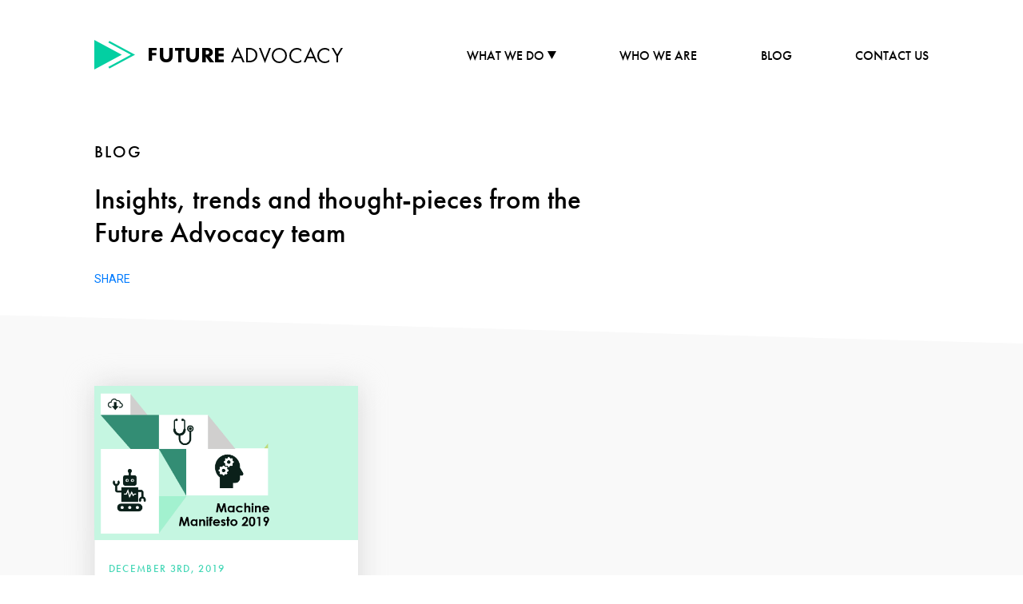

--- FILE ---
content_type: text/html; charset=UTF-8
request_url: https://futureadvocacy.com/tag/machines/
body_size: 32193
content:
<!DOCTYPE html>
<html dir="ltr" lang="en-US" prefix="og: https://ogp.me/ns#">
    <head>
		<!-- Google tag (gtag.js) -->
<script async src="https://www.googletagmanager.com/gtag/js?id=G-PYFZXFP607"></script>
<script>
  window.dataLayer = window.dataLayer || [];
  function gtag(){dataLayer.push(arguments);}
  gtag('js', new Date());

  gtag('config', 'G-PYFZXFP607');
</script>
        <meta charset="UTF-8" />
        <meta name="viewport" content="width=device-width, user-scalable=no" />
        
                    <link href="https://futureadvocacy.com/wp-content/uploads/2021/10/favicon4.png" rel="shortcut icon" />
                	<style>img:is([sizes="auto" i], [sizes^="auto," i]) { contain-intrinsic-size: 3000px 1500px }</style>
	
		<!-- All in One SEO 4.8.4.1 - aioseo.com -->
		<title>machines - Future Advocacy</title>
	<meta name="robots" content="max-image-preview:large" />
	<link rel="canonical" href="https://futureadvocacy.com/tag/machines/" />
	<meta name="generator" content="All in One SEO (AIOSEO) 4.8.4.1" />
		<script type="application/ld+json" class="aioseo-schema">
			{"@context":"https:\/\/schema.org","@graph":[{"@type":"BreadcrumbList","@id":"https:\/\/futureadvocacy.com\/tag\/machines\/#breadcrumblist","itemListElement":[{"@type":"ListItem","@id":"https:\/\/futureadvocacy.com#listItem","position":1,"name":"Home","item":"https:\/\/futureadvocacy.com","nextItem":{"@type":"ListItem","@id":"https:\/\/futureadvocacy.com\/tag\/machines\/#listItem","name":"machines"}},{"@type":"ListItem","@id":"https:\/\/futureadvocacy.com\/tag\/machines\/#listItem","position":2,"name":"machines","previousItem":{"@type":"ListItem","@id":"https:\/\/futureadvocacy.com#listItem","name":"Home"}}]},{"@type":"CollectionPage","@id":"https:\/\/futureadvocacy.com\/tag\/machines\/#collectionpage","url":"https:\/\/futureadvocacy.com\/tag\/machines\/","name":"machines - Future Advocacy","inLanguage":"en-US","isPartOf":{"@id":"https:\/\/futureadvocacy.com\/#website"},"breadcrumb":{"@id":"https:\/\/futureadvocacy.com\/tag\/machines\/#breadcrumblist"}},{"@type":"Organization","@id":"https:\/\/futureadvocacy.com\/#organization","name":"Future Advocacy","url":"https:\/\/futureadvocacy.com\/","sameAs":["https:\/\/www.facebook.com\/FutureAdvocacy","https:\/\/twitter.com\/FutureAdvocacy","https:\/\/www.youtube.com\/@futureadvocacy7821","https:\/\/www.linkedin.com\/company\/10307424","https:\/\/bsky.app\/profile\/futureadvocacy.bsky.social"]},{"@type":"WebSite","@id":"https:\/\/futureadvocacy.com\/#website","url":"https:\/\/futureadvocacy.com\/","name":"Future Advocacy","inLanguage":"en-US","publisher":{"@id":"https:\/\/futureadvocacy.com\/#organization"}}]}
		</script>
		<!-- All in One SEO -->

<link rel="alternate" type="application/rss+xml" title="Future Advocacy &raquo; machines Tag Feed" href="https://futureadvocacy.com/tag/machines/feed/" />
<link rel='stylesheet' id='style-css' href='https://futureadvocacy.com/wp-content/themes/future_advocacy/dist/all.css.min.css?ver=1729500336' type='text/css' media='all' />
<style id='classic-theme-styles-inline-css' type='text/css'>
/*! This file is auto-generated */
.wp-block-button__link{color:#fff;background-color:#32373c;border-radius:9999px;box-shadow:none;text-decoration:none;padding:calc(.667em + 2px) calc(1.333em + 2px);font-size:1.125em}.wp-block-file__button{background:#32373c;color:#fff;text-decoration:none}
</style>
<link rel='stylesheet' id='iee-eventbrite-events-block-style2-css' href='https://futureadvocacy.com/wp-content/plugins/import-eventbrite-events/assets/css/grid-style2.css?ver=1.7.7' type='text/css' media='all' />
<link rel='stylesheet' id='gutenberg-pdfjs-css' href='https://futureadvocacy.com/wp-content/plugins/pdfjs-viewer-shortcode/inc/../blocks/dist/style.css?ver=2.2.2' type='text/css' media='all' />
<style id='pdfemb-pdf-embedder-viewer-style-inline-css' type='text/css'>
.wp-block-pdfemb-pdf-embedder-viewer{max-width:none}

</style>
<style id='global-styles-inline-css' type='text/css'>
:root{--wp--preset--aspect-ratio--square: 1;--wp--preset--aspect-ratio--4-3: 4/3;--wp--preset--aspect-ratio--3-4: 3/4;--wp--preset--aspect-ratio--3-2: 3/2;--wp--preset--aspect-ratio--2-3: 2/3;--wp--preset--aspect-ratio--16-9: 16/9;--wp--preset--aspect-ratio--9-16: 9/16;--wp--preset--color--black: #000000;--wp--preset--color--cyan-bluish-gray: #abb8c3;--wp--preset--color--white: #ffffff;--wp--preset--color--pale-pink: #f78da7;--wp--preset--color--vivid-red: #cf2e2e;--wp--preset--color--luminous-vivid-orange: #ff6900;--wp--preset--color--luminous-vivid-amber: #fcb900;--wp--preset--color--light-green-cyan: #7bdcb5;--wp--preset--color--vivid-green-cyan: #00d084;--wp--preset--color--pale-cyan-blue: #8ed1fc;--wp--preset--color--vivid-cyan-blue: #0693e3;--wp--preset--color--vivid-purple: #9b51e0;--wp--preset--gradient--vivid-cyan-blue-to-vivid-purple: linear-gradient(135deg,rgba(6,147,227,1) 0%,rgb(155,81,224) 100%);--wp--preset--gradient--light-green-cyan-to-vivid-green-cyan: linear-gradient(135deg,rgb(122,220,180) 0%,rgb(0,208,130) 100%);--wp--preset--gradient--luminous-vivid-amber-to-luminous-vivid-orange: linear-gradient(135deg,rgba(252,185,0,1) 0%,rgba(255,105,0,1) 100%);--wp--preset--gradient--luminous-vivid-orange-to-vivid-red: linear-gradient(135deg,rgba(255,105,0,1) 0%,rgb(207,46,46) 100%);--wp--preset--gradient--very-light-gray-to-cyan-bluish-gray: linear-gradient(135deg,rgb(238,238,238) 0%,rgb(169,184,195) 100%);--wp--preset--gradient--cool-to-warm-spectrum: linear-gradient(135deg,rgb(74,234,220) 0%,rgb(151,120,209) 20%,rgb(207,42,186) 40%,rgb(238,44,130) 60%,rgb(251,105,98) 80%,rgb(254,248,76) 100%);--wp--preset--gradient--blush-light-purple: linear-gradient(135deg,rgb(255,206,236) 0%,rgb(152,150,240) 100%);--wp--preset--gradient--blush-bordeaux: linear-gradient(135deg,rgb(254,205,165) 0%,rgb(254,45,45) 50%,rgb(107,0,62) 100%);--wp--preset--gradient--luminous-dusk: linear-gradient(135deg,rgb(255,203,112) 0%,rgb(199,81,192) 50%,rgb(65,88,208) 100%);--wp--preset--gradient--pale-ocean: linear-gradient(135deg,rgb(255,245,203) 0%,rgb(182,227,212) 50%,rgb(51,167,181) 100%);--wp--preset--gradient--electric-grass: linear-gradient(135deg,rgb(202,248,128) 0%,rgb(113,206,126) 100%);--wp--preset--gradient--midnight: linear-gradient(135deg,rgb(2,3,129) 0%,rgb(40,116,252) 100%);--wp--preset--font-size--small: 13px;--wp--preset--font-size--medium: 20px;--wp--preset--font-size--large: 36px;--wp--preset--font-size--x-large: 42px;--wp--preset--spacing--20: 0.44rem;--wp--preset--spacing--30: 0.67rem;--wp--preset--spacing--40: 1rem;--wp--preset--spacing--50: 1.5rem;--wp--preset--spacing--60: 2.25rem;--wp--preset--spacing--70: 3.38rem;--wp--preset--spacing--80: 5.06rem;--wp--preset--shadow--natural: 6px 6px 9px rgba(0, 0, 0, 0.2);--wp--preset--shadow--deep: 12px 12px 50px rgba(0, 0, 0, 0.4);--wp--preset--shadow--sharp: 6px 6px 0px rgba(0, 0, 0, 0.2);--wp--preset--shadow--outlined: 6px 6px 0px -3px rgba(255, 255, 255, 1), 6px 6px rgba(0, 0, 0, 1);--wp--preset--shadow--crisp: 6px 6px 0px rgba(0, 0, 0, 1);}:where(.is-layout-flex){gap: 0.5em;}:where(.is-layout-grid){gap: 0.5em;}body .is-layout-flex{display: flex;}.is-layout-flex{flex-wrap: wrap;align-items: center;}.is-layout-flex > :is(*, div){margin: 0;}body .is-layout-grid{display: grid;}.is-layout-grid > :is(*, div){margin: 0;}:where(.wp-block-columns.is-layout-flex){gap: 2em;}:where(.wp-block-columns.is-layout-grid){gap: 2em;}:where(.wp-block-post-template.is-layout-flex){gap: 1.25em;}:where(.wp-block-post-template.is-layout-grid){gap: 1.25em;}.has-black-color{color: var(--wp--preset--color--black) !important;}.has-cyan-bluish-gray-color{color: var(--wp--preset--color--cyan-bluish-gray) !important;}.has-white-color{color: var(--wp--preset--color--white) !important;}.has-pale-pink-color{color: var(--wp--preset--color--pale-pink) !important;}.has-vivid-red-color{color: var(--wp--preset--color--vivid-red) !important;}.has-luminous-vivid-orange-color{color: var(--wp--preset--color--luminous-vivid-orange) !important;}.has-luminous-vivid-amber-color{color: var(--wp--preset--color--luminous-vivid-amber) !important;}.has-light-green-cyan-color{color: var(--wp--preset--color--light-green-cyan) !important;}.has-vivid-green-cyan-color{color: var(--wp--preset--color--vivid-green-cyan) !important;}.has-pale-cyan-blue-color{color: var(--wp--preset--color--pale-cyan-blue) !important;}.has-vivid-cyan-blue-color{color: var(--wp--preset--color--vivid-cyan-blue) !important;}.has-vivid-purple-color{color: var(--wp--preset--color--vivid-purple) !important;}.has-black-background-color{background-color: var(--wp--preset--color--black) !important;}.has-cyan-bluish-gray-background-color{background-color: var(--wp--preset--color--cyan-bluish-gray) !important;}.has-white-background-color{background-color: var(--wp--preset--color--white) !important;}.has-pale-pink-background-color{background-color: var(--wp--preset--color--pale-pink) !important;}.has-vivid-red-background-color{background-color: var(--wp--preset--color--vivid-red) !important;}.has-luminous-vivid-orange-background-color{background-color: var(--wp--preset--color--luminous-vivid-orange) !important;}.has-luminous-vivid-amber-background-color{background-color: var(--wp--preset--color--luminous-vivid-amber) !important;}.has-light-green-cyan-background-color{background-color: var(--wp--preset--color--light-green-cyan) !important;}.has-vivid-green-cyan-background-color{background-color: var(--wp--preset--color--vivid-green-cyan) !important;}.has-pale-cyan-blue-background-color{background-color: var(--wp--preset--color--pale-cyan-blue) !important;}.has-vivid-cyan-blue-background-color{background-color: var(--wp--preset--color--vivid-cyan-blue) !important;}.has-vivid-purple-background-color{background-color: var(--wp--preset--color--vivid-purple) !important;}.has-black-border-color{border-color: var(--wp--preset--color--black) !important;}.has-cyan-bluish-gray-border-color{border-color: var(--wp--preset--color--cyan-bluish-gray) !important;}.has-white-border-color{border-color: var(--wp--preset--color--white) !important;}.has-pale-pink-border-color{border-color: var(--wp--preset--color--pale-pink) !important;}.has-vivid-red-border-color{border-color: var(--wp--preset--color--vivid-red) !important;}.has-luminous-vivid-orange-border-color{border-color: var(--wp--preset--color--luminous-vivid-orange) !important;}.has-luminous-vivid-amber-border-color{border-color: var(--wp--preset--color--luminous-vivid-amber) !important;}.has-light-green-cyan-border-color{border-color: var(--wp--preset--color--light-green-cyan) !important;}.has-vivid-green-cyan-border-color{border-color: var(--wp--preset--color--vivid-green-cyan) !important;}.has-pale-cyan-blue-border-color{border-color: var(--wp--preset--color--pale-cyan-blue) !important;}.has-vivid-cyan-blue-border-color{border-color: var(--wp--preset--color--vivid-cyan-blue) !important;}.has-vivid-purple-border-color{border-color: var(--wp--preset--color--vivid-purple) !important;}.has-vivid-cyan-blue-to-vivid-purple-gradient-background{background: var(--wp--preset--gradient--vivid-cyan-blue-to-vivid-purple) !important;}.has-light-green-cyan-to-vivid-green-cyan-gradient-background{background: var(--wp--preset--gradient--light-green-cyan-to-vivid-green-cyan) !important;}.has-luminous-vivid-amber-to-luminous-vivid-orange-gradient-background{background: var(--wp--preset--gradient--luminous-vivid-amber-to-luminous-vivid-orange) !important;}.has-luminous-vivid-orange-to-vivid-red-gradient-background{background: var(--wp--preset--gradient--luminous-vivid-orange-to-vivid-red) !important;}.has-very-light-gray-to-cyan-bluish-gray-gradient-background{background: var(--wp--preset--gradient--very-light-gray-to-cyan-bluish-gray) !important;}.has-cool-to-warm-spectrum-gradient-background{background: var(--wp--preset--gradient--cool-to-warm-spectrum) !important;}.has-blush-light-purple-gradient-background{background: var(--wp--preset--gradient--blush-light-purple) !important;}.has-blush-bordeaux-gradient-background{background: var(--wp--preset--gradient--blush-bordeaux) !important;}.has-luminous-dusk-gradient-background{background: var(--wp--preset--gradient--luminous-dusk) !important;}.has-pale-ocean-gradient-background{background: var(--wp--preset--gradient--pale-ocean) !important;}.has-electric-grass-gradient-background{background: var(--wp--preset--gradient--electric-grass) !important;}.has-midnight-gradient-background{background: var(--wp--preset--gradient--midnight) !important;}.has-small-font-size{font-size: var(--wp--preset--font-size--small) !important;}.has-medium-font-size{font-size: var(--wp--preset--font-size--medium) !important;}.has-large-font-size{font-size: var(--wp--preset--font-size--large) !important;}.has-x-large-font-size{font-size: var(--wp--preset--font-size--x-large) !important;}
:where(.wp-block-post-template.is-layout-flex){gap: 1.25em;}:where(.wp-block-post-template.is-layout-grid){gap: 1.25em;}
:where(.wp-block-columns.is-layout-flex){gap: 2em;}:where(.wp-block-columns.is-layout-grid){gap: 2em;}
:root :where(.wp-block-pullquote){font-size: 1.5em;line-height: 1.6;}
</style>
<link rel='stylesheet' id='font-awesome-css' href='https://futureadvocacy.com/wp-content/plugins/import-eventbrite-events/assets/css/font-awesome.min.css?ver=1.7.7' type='text/css' media='all' />
<link rel='stylesheet' id='import-eventbrite-events-front-css' href='https://futureadvocacy.com/wp-content/plugins/import-eventbrite-events/assets/css/import-eventbrite-events.css?ver=1.7.7' type='text/css' media='all' />
<link rel='stylesheet' id='import-eventbrite-events-front-style2-css' href='https://futureadvocacy.com/wp-content/plugins/import-eventbrite-events/assets/css/grid-style2.css?ver=1.7.7' type='text/css' media='all' />
<style id='akismet-widget-style-inline-css' type='text/css'>

			.a-stats {
				--akismet-color-mid-green: #357b49;
				--akismet-color-white: #fff;
				--akismet-color-light-grey: #f6f7f7;

				max-width: 350px;
				width: auto;
			}

			.a-stats * {
				all: unset;
				box-sizing: border-box;
			}

			.a-stats strong {
				font-weight: 600;
			}

			.a-stats a.a-stats__link,
			.a-stats a.a-stats__link:visited,
			.a-stats a.a-stats__link:active {
				background: var(--akismet-color-mid-green);
				border: none;
				box-shadow: none;
				border-radius: 8px;
				color: var(--akismet-color-white);
				cursor: pointer;
				display: block;
				font-family: -apple-system, BlinkMacSystemFont, 'Segoe UI', 'Roboto', 'Oxygen-Sans', 'Ubuntu', 'Cantarell', 'Helvetica Neue', sans-serif;
				font-weight: 500;
				padding: 12px;
				text-align: center;
				text-decoration: none;
				transition: all 0.2s ease;
			}

			/* Extra specificity to deal with TwentyTwentyOne focus style */
			.widget .a-stats a.a-stats__link:focus {
				background: var(--akismet-color-mid-green);
				color: var(--akismet-color-white);
				text-decoration: none;
			}

			.a-stats a.a-stats__link:hover {
				filter: brightness(110%);
				box-shadow: 0 4px 12px rgba(0, 0, 0, 0.06), 0 0 2px rgba(0, 0, 0, 0.16);
			}

			.a-stats .count {
				color: var(--akismet-color-white);
				display: block;
				font-size: 1.5em;
				line-height: 1.4;
				padding: 0 13px;
				white-space: nowrap;
			}
		
</style>
<link rel="https://api.w.org/" href="https://futureadvocacy.com/wp-json/" /><link rel="alternate" title="JSON" type="application/json" href="https://futureadvocacy.com/wp-json/wp/v2/tags/39" /><link rel="EditURI" type="application/rsd+xml" title="RSD" href="https://futureadvocacy.com/xmlrpc.php?rsd" />
		<script>
			document.documentElement.className = document.documentElement.className.replace('no-js', 'js');
		</script>
				<style>
			.no-js img.lazyload {
				display: none;
			}

			figure.wp-block-image img.lazyloading {
				min-width: 150px;
			}

			.lazyload,
			.lazyloading {
				--smush-placeholder-width: 100px;
				--smush-placeholder-aspect-ratio: 1/1;
				width: var(--smush-placeholder-width) !important;
				aspect-ratio: var(--smush-placeholder-aspect-ratio) !important;
			}

						.lazyload, .lazyloading {
				opacity: 0;
			}

			.lazyloaded {
				opacity: 1;
				transition: opacity 400ms;
				transition-delay: 0ms;
			}

					</style>
		 
        <link rel="stylesheet" href="https://use.typekit.net/jbf0yhm.css" >
        <link rel="preconnect" href="https://fonts.googleapis.com">
        <link rel="preconnect" href="https://fonts.gstatic.com" crossorigin>
        <link href="https://fonts.googleapis.com/css2?family=Roboto:wght@400;700&display=swap" rel="stylesheet">
    </head>
    <body class="archive tag tag-machines tag-39 wp-theme-future_advocacy" data-ajax-url="https://futureadvocacy.com/wp-admin/admin-ajax.php" data-home-url="https://futureadvocacy.com"> 
                        <div id="desktop-delimiter"></div>
        <div id="overlay">
                    </div>
        <script>
            var menuDropdown = '<svg xmlns="http://www.w3.org/2000/svg" width="11" height="10" viewBox="0 0 11 10">  <path id="Combined_Shape" data-name="Combined Shape" d="M0,0,10,5.5,0,11Z" transform="translate(0 10) rotate(-90)"/></svg>';
        </script>
        <style>

            @media all and (max-width: 1024px)
            {
                html {
                    margin-top: 0px !important;
                }

                #wpadminbar
                {
                    display:none;
                }
            }

            #overlay
            {
                position: fixed;
                top: 0px;
                left: 0px;
                width: 100%;
                height: 100%;
                background: #fff;
                z-index: 1000;
            }

            #overlay > div
            {
                padding: 15px;

                position: absolute;
                top: 50%;
                left: 50%;
                transform: translate(-50%,-50%);
            }

            #overlay img
            {
                width: 100%;
                max-width: 300px;
                height: auto;
            }

        </style>
        <div id="entire-content" >

            <div id="mobile-header" class="mobile">
                <div id="top-mobile-row">
                                            <a id="ml" href="https://futureadvocacy.com">

                            <?xml version="1.0" encoding="UTF-8"?>
<svg id="Group" xmlns="http://www.w3.org/2000/svg" xmlns:xlink="http://www.w3.org/1999/xlink" width="311" height="37" viewBox="0 0 311 37">
  <defs>
    <clipPath id="clip-path">
      <path id="Clip_17" data-name="Clip 17" d="M0,0H15V19H0Z" transform="translate(206 10)" fill="none"/>
    </clipPath>
  </defs>
  <path id="Combined_Shape" data-name="Combined Shape" d="M0,0,34.387,18.5,0,37ZM17.577,33.668,45.771,18.5,17.577,3.332l1.294-2.117L51,18.5,18.871,35.785Z" fill="#03cfa2"/>
  <path id="Fill_1" data-name="Fill 1" d="M0,0V16H4.162V9.331H9.567V6.213H4.162V3.119H10V0Z" transform="translate(68 10)"/>
  <path id="Fill_2" data-name="Fill 2" d="M16,10.425a7.149,7.149,0,0,1-2.1,5.568A7.9,7.9,0,0,1,8,18a7.9,7.9,0,0,1-5.9-2.006A7.147,7.147,0,0,1,0,10.425V0H4.369V10.32a3.954,3.954,0,0,0,.993,2.955A3.642,3.642,0,0,0,8,14.2a3.642,3.642,0,0,0,2.638-.924,3.954,3.954,0,0,0,.993-2.955V0H16Z" transform="translate(82 10)"/>
  <path id="Fill_4" data-name="Fill 4" d="M8.081,3.508V18H3.919V3.508H0V0H12V3.508Z" transform="translate(101 10)"/>
  <path id="Fill_6" data-name="Fill 6" d="M16,10.425a7.149,7.149,0,0,1-2.1,5.568A7.9,7.9,0,0,1,8,18a7.9,7.9,0,0,1-5.9-2.006A7.147,7.147,0,0,1,0,10.425V0H4.369V10.32a3.954,3.954,0,0,0,.993,2.955A3.642,3.642,0,0,0,8,14.2a3.642,3.642,0,0,0,2.638-.924,3.954,3.954,0,0,0,.993-2.955V0H16Z" transform="translate(115 10)"/>
  <path id="Fill_8" data-name="Fill 8" d="M4.425,18H0V0H6.724a7.412,7.412,0,0,1,4.885,1.565,5.279,5.279,0,0,1,1.667,4.021,4.7,4.7,0,0,1-1.494,3.67,6.19,6.19,0,0,1-2.673,1.376L15,18,9.6,18,4.425,10.9V18Zm0-14.762V8.177H5.431a3.776,3.776,0,0,0,2.644-.783A2.355,2.355,0,0,0,8.793,5.64,2.148,2.148,0,0,0,7.9,3.805a4.312,4.312,0,0,0-2.443-.566Z" transform="translate(135 10)"/>
  <path id="Fill_10" data-name="Fill 10" d="M11,3.508H4.494V6.989h6.185V10.5H4.494v3.994H11V18H0V0H11Z" transform="translate(151 10)"/>
  <path id="Fill_12" data-name="Fill 12" d="M2.3,19H0L8.613,0,17,19H14.7l-2.189-5.11H4.545L2.3,19ZM8.556,4.729h0l-3.2,7.258H11.7L8.556,4.73Z" transform="translate(171 9)"/>
  <path id="Fill_14" data-name="Fill 14" d="M3.811,18H0V0H3.839a10.559,10.559,0,0,1,6.943,2.105A8.621,8.621,0,0,1,14,9.014a8.666,8.666,0,0,1-1.144,4.456A9.127,9.127,0,0,1,10.7,15.922C8.839,17.437,6.972,18,3.811,18ZM2.089,1.889V16.111H3.923a8.288,8.288,0,0,0,5.391-1.619,6.759,6.759,0,0,0,2.541-5.478A6.729,6.729,0,0,0,9.678,3.832,8.452,8.452,0,0,0,3.923,1.889Z" transform="translate(190 10)"/>
  <path id="Clip_17-2" data-name="Clip 17" d="M0,0H15V19H0Z" transform="translate(206 10)" fill="none"/>
  <path id="Fill_16" data-name="Fill 16" d="M2.278,0,7.5,13.679,12.723,0H15L7.5,19,0,0Z" transform="translate(206 10)"/>
  <path id="Fill_19" data-name="Fill 19" d="M9.5,19a9.5,9.5,0,0,1-6.732-2.706A9.45,9.45,0,0,1,0,9.5,9.444,9.444,0,0,1,2.779,2.7,9.5,9.5,0,0,1,9.5,0a9.5,9.5,0,0,1,6.721,2.7A9.444,9.444,0,0,1,19,9.5a9.45,9.45,0,0,1-2.768,6.794A9.5,9.5,0,0,1,9.5,19Zm0-17.072a7.3,7.3,0,0,0-5.25,2.206,7.72,7.72,0,0,0,0,10.732,7.348,7.348,0,0,0,10.5,0,7.72,7.72,0,0,0,0-10.732A7.3,7.3,0,0,0,9.5,1.928Z" transform="translate(222 10)"/>
  <path id="Fill_21" data-name="Fill 21" d="M15,4.35a9.025,9.025,0,0,0-2.39-1.707A7.788,7.788,0,0,0,9.45,1.927,7.4,7.4,0,0,0,2.088,9.583a7.341,7.341,0,0,0,7.39,7.49,7.61,7.61,0,0,0,3.406-.854A8.316,8.316,0,0,0,15,14.677V17.21A9.526,9.526,0,0,1,9.478,19,9.274,9.274,0,0,1,0,9.555,9.325,9.325,0,0,1,9.588,0,8.625,8.625,0,0,1,15,1.817Z" transform="translate(244 10)"/>
  <path id="Fill_23" data-name="Fill 23" d="M2.3,19H0L8.612,0,17,19H14.7l-2.189-5.11H4.545L2.3,19ZM8.556,4.729h0l-3.2,7.258H11.7L8.556,4.73Z" transform="translate(262 9)"/>
  <path id="Fill_25" data-name="Fill 25" d="M15,4.35a9.025,9.025,0,0,0-2.39-1.707A7.788,7.788,0,0,0,9.45,1.927,7.4,7.4,0,0,0,2.088,9.583a7.341,7.341,0,0,0,7.39,7.49,7.61,7.61,0,0,0,3.406-.854A8.316,8.316,0,0,0,15,14.677V17.21A9.526,9.526,0,0,1,9.478,19,9.274,9.274,0,0,1,0,9.555,9.325,9.325,0,0,1,9.588,0,8.625,8.625,0,0,1,15,1.817Z" transform="translate(279 10)"/>
  <path id="Fill_27" data-name="Fill 27" d="M5.965,10.254,0,0H2.342L6.973,8.042,11.658,0H14L7.98,10.254V18H5.965Z" transform="translate(297 10)"/>
</svg>
 
                        </a>
                        
                    
                    <a class="loke-menu-icon" id="menu-toggle" href="#">
                        <span></span>
                        <span></span>
                        <span></span>
                    </a>
                </div>
                <div id="mobile-menu-wrapper">
<div class="menu-top-menu-container"><ul id="menu-top-menu" class="menu"><li id="menu-item-361" class="menu-item menu-item-type-custom menu-item-object-custom menu-item-has-children menu-item-361"><a href="#">What We Do</a>
<ul class="sub-menu">
	<li id="menu-item-365" class="menu-item menu-item-type-post_type menu-item-object-page menu-item-365"><a href="https://futureadvocacy.com/research-policy-development/">Research &#038; Policy <br />Development</a></li>
	<li id="menu-item-367" class="menu-item menu-item-type-post_type menu-item-object-page menu-item-367"><a href="https://futureadvocacy.com/governmentrelations/">Global Government Relations</a></li>
	<li id="menu-item-366" class="menu-item menu-item-type-post_type menu-item-object-page menu-item-366"><a href="https://futureadvocacy.com/communications/">Communications</a></li>
	<li id="menu-item-368" class="menu-item menu-item-type-post_type menu-item-object-page menu-item-368"><a href="https://futureadvocacy.com/mobilisation/">Mobilisation &#038; creative <br />campaigning</a></li>
	<li id="menu-item-2861" class="menu-item menu-item-type-post_type menu-item-object-client_work menu-item-2861"><a href="https://futureadvocacy.com/client-work/future-advocacy-lab/">Future Advocacy Lab</a></li>
	<li id="menu-item-2864" class="menu-item menu-item-type-custom menu-item-object-custom menu-item-2864"><a href="https://futureadvocacy.com/training/#masterclasses">Training</a></li>
</ul>
</li>
<li id="menu-item-362" class="menu-item menu-item-type-post_type menu-item-object-page menu-item-362"><a href="https://futureadvocacy.com/who-we-are/">Who We Are</a></li>
<li id="menu-item-363" class="menu-item menu-item-type-post_type menu-item-object-page current_page_parent menu-item-363"><a href="https://futureadvocacy.com/blog/">Blog</a></li>
<li id="menu-item-364" class="menu-item menu-item-type-post_type menu-item-object-page menu-item-364"><a href="https://futureadvocacy.com/contact/">Contact Us</a></li>
</ul></div>                </div>
            </div>
            <header>
                <div id="submenus-wrapper" class="has-shape">
                    <div class="container-fluid">
                        <a href="#" id="close-submenu">
<?xml version="1.0" encoding="UTF-8"?>
<svg width="36px" height="36px" viewBox="0 0 36 36" version="1.1" xmlns="http://www.w3.org/2000/svg" xmlns:xlink="http://www.w3.org/1999/xlink">
    <title>np_close_831604_000000</title>
    <g id="Page-1" stroke="none" stroke-width="1" fill="none" fill-rule="evenodd">
        <g id="1---Home-Open-v09" transform="translate(-1281.000000, -25.000000)">
            <image id="np_close_831604_000000" x="1280" y="24" width="38" height="38" xlink:href="[data-uri]"></image>
        </g>
    </g>
</svg>                        </a>
                    </div>


                    <div class="shape bottom ">
<svg xmlns="http://www.w3.org/2000/svg" width="1440" height="43" viewBox="0 0 1440 43">
  <path id="Rectangle" d="M0,180H1440v2.5L0,223Z" transform="translate(0 -180)" fill="#ddfff7"/>
</svg>
                    </div>
                </div>
                <div id="menu-wrapper">
                    <div class="container-fluid">
                        <div class="row">
                            <div class="col-sm-5 align-middle">
                                <div>
                                        <a href="https://futureadvocacy.com" id="dla">
                                        <?xml version="1.0" encoding="UTF-8"?>
<svg id="Group" xmlns="http://www.w3.org/2000/svg" xmlns:xlink="http://www.w3.org/1999/xlink" width="311" height="37" viewBox="0 0 311 37">
  <defs>
    <clipPath id="clip-path">
      <path id="Clip_17" data-name="Clip 17" d="M0,0H15V19H0Z" transform="translate(206 10)" fill="none"/>
    </clipPath>
  </defs>
  <path id="Combined_Shape" data-name="Combined Shape" d="M0,0,34.387,18.5,0,37ZM17.577,33.668,45.771,18.5,17.577,3.332l1.294-2.117L51,18.5,18.871,35.785Z" fill="#03cfa2"/>
  <path id="Fill_1" data-name="Fill 1" d="M0,0V16H4.162V9.331H9.567V6.213H4.162V3.119H10V0Z" transform="translate(68 10)"/>
  <path id="Fill_2" data-name="Fill 2" d="M16,10.425a7.149,7.149,0,0,1-2.1,5.568A7.9,7.9,0,0,1,8,18a7.9,7.9,0,0,1-5.9-2.006A7.147,7.147,0,0,1,0,10.425V0H4.369V10.32a3.954,3.954,0,0,0,.993,2.955A3.642,3.642,0,0,0,8,14.2a3.642,3.642,0,0,0,2.638-.924,3.954,3.954,0,0,0,.993-2.955V0H16Z" transform="translate(82 10)"/>
  <path id="Fill_4" data-name="Fill 4" d="M8.081,3.508V18H3.919V3.508H0V0H12V3.508Z" transform="translate(101 10)"/>
  <path id="Fill_6" data-name="Fill 6" d="M16,10.425a7.149,7.149,0,0,1-2.1,5.568A7.9,7.9,0,0,1,8,18a7.9,7.9,0,0,1-5.9-2.006A7.147,7.147,0,0,1,0,10.425V0H4.369V10.32a3.954,3.954,0,0,0,.993,2.955A3.642,3.642,0,0,0,8,14.2a3.642,3.642,0,0,0,2.638-.924,3.954,3.954,0,0,0,.993-2.955V0H16Z" transform="translate(115 10)"/>
  <path id="Fill_8" data-name="Fill 8" d="M4.425,18H0V0H6.724a7.412,7.412,0,0,1,4.885,1.565,5.279,5.279,0,0,1,1.667,4.021,4.7,4.7,0,0,1-1.494,3.67,6.19,6.19,0,0,1-2.673,1.376L15,18,9.6,18,4.425,10.9V18Zm0-14.762V8.177H5.431a3.776,3.776,0,0,0,2.644-.783A2.355,2.355,0,0,0,8.793,5.64,2.148,2.148,0,0,0,7.9,3.805a4.312,4.312,0,0,0-2.443-.566Z" transform="translate(135 10)"/>
  <path id="Fill_10" data-name="Fill 10" d="M11,3.508H4.494V6.989h6.185V10.5H4.494v3.994H11V18H0V0H11Z" transform="translate(151 10)"/>
  <path id="Fill_12" data-name="Fill 12" d="M2.3,19H0L8.613,0,17,19H14.7l-2.189-5.11H4.545L2.3,19ZM8.556,4.729h0l-3.2,7.258H11.7L8.556,4.73Z" transform="translate(171 9)"/>
  <path id="Fill_14" data-name="Fill 14" d="M3.811,18H0V0H3.839a10.559,10.559,0,0,1,6.943,2.105A8.621,8.621,0,0,1,14,9.014a8.666,8.666,0,0,1-1.144,4.456A9.127,9.127,0,0,1,10.7,15.922C8.839,17.437,6.972,18,3.811,18ZM2.089,1.889V16.111H3.923a8.288,8.288,0,0,0,5.391-1.619,6.759,6.759,0,0,0,2.541-5.478A6.729,6.729,0,0,0,9.678,3.832,8.452,8.452,0,0,0,3.923,1.889Z" transform="translate(190 10)"/>
  <path id="Clip_17-2" data-name="Clip 17" d="M0,0H15V19H0Z" transform="translate(206 10)" fill="none"/>
  <path id="Fill_16" data-name="Fill 16" d="M2.278,0,7.5,13.679,12.723,0H15L7.5,19,0,0Z" transform="translate(206 10)"/>
  <path id="Fill_19" data-name="Fill 19" d="M9.5,19a9.5,9.5,0,0,1-6.732-2.706A9.45,9.45,0,0,1,0,9.5,9.444,9.444,0,0,1,2.779,2.7,9.5,9.5,0,0,1,9.5,0a9.5,9.5,0,0,1,6.721,2.7A9.444,9.444,0,0,1,19,9.5a9.45,9.45,0,0,1-2.768,6.794A9.5,9.5,0,0,1,9.5,19Zm0-17.072a7.3,7.3,0,0,0-5.25,2.206,7.72,7.72,0,0,0,0,10.732,7.348,7.348,0,0,0,10.5,0,7.72,7.72,0,0,0,0-10.732A7.3,7.3,0,0,0,9.5,1.928Z" transform="translate(222 10)"/>
  <path id="Fill_21" data-name="Fill 21" d="M15,4.35a9.025,9.025,0,0,0-2.39-1.707A7.788,7.788,0,0,0,9.45,1.927,7.4,7.4,0,0,0,2.088,9.583a7.341,7.341,0,0,0,7.39,7.49,7.61,7.61,0,0,0,3.406-.854A8.316,8.316,0,0,0,15,14.677V17.21A9.526,9.526,0,0,1,9.478,19,9.274,9.274,0,0,1,0,9.555,9.325,9.325,0,0,1,9.588,0,8.625,8.625,0,0,1,15,1.817Z" transform="translate(244 10)"/>
  <path id="Fill_23" data-name="Fill 23" d="M2.3,19H0L8.612,0,17,19H14.7l-2.189-5.11H4.545L2.3,19ZM8.556,4.729h0l-3.2,7.258H11.7L8.556,4.73Z" transform="translate(262 9)"/>
  <path id="Fill_25" data-name="Fill 25" d="M15,4.35a9.025,9.025,0,0,0-2.39-1.707A7.788,7.788,0,0,0,9.45,1.927,7.4,7.4,0,0,0,2.088,9.583a7.341,7.341,0,0,0,7.39,7.49,7.61,7.61,0,0,0,3.406-.854A8.316,8.316,0,0,0,15,14.677V17.21A9.526,9.526,0,0,1,9.478,19,9.274,9.274,0,0,1,0,9.555,9.325,9.325,0,0,1,9.588,0,8.625,8.625,0,0,1,15,1.817Z" transform="translate(279 10)"/>
  <path id="Fill_27" data-name="Fill 27" d="M5.965,10.254,0,0H2.342L6.973,8.042,11.658,0H14L7.98,10.254V18H5.965Z" transform="translate(297 10)"/>
</svg>
                                            
                                        </a>
                                                                        </div>
                            </div>
                            <div class="col-sm-7 align-middle">
                                <div>
                                    <div class="menu-top-menu-container"><ul id="menu-top-menu-1" class="menu"><li class="menu-item menu-item-type-custom menu-item-object-custom menu-item-has-children menu-item-361"><a href="#">What We Do</a>
<ul class="sub-menu">
	<li class="menu-item menu-item-type-post_type menu-item-object-page menu-item-365"><a href="https://futureadvocacy.com/research-policy-development/">Research &#038; Policy <br />Development</a></li>
	<li class="menu-item menu-item-type-post_type menu-item-object-page menu-item-367"><a href="https://futureadvocacy.com/governmentrelations/">Global Government Relations</a></li>
	<li class="menu-item menu-item-type-post_type menu-item-object-page menu-item-366"><a href="https://futureadvocacy.com/communications/">Communications</a></li>
	<li class="menu-item menu-item-type-post_type menu-item-object-page menu-item-368"><a href="https://futureadvocacy.com/mobilisation/">Mobilisation &#038; creative <br />campaigning</a></li>
	<li class="menu-item menu-item-type-post_type menu-item-object-client_work menu-item-2861"><a href="https://futureadvocacy.com/client-work/future-advocacy-lab/">Future Advocacy Lab</a></li>
	<li class="menu-item menu-item-type-custom menu-item-object-custom menu-item-2864"><a href="https://futureadvocacy.com/training/#masterclasses">Training</a></li>
</ul>
</li>
<li class="menu-item menu-item-type-post_type menu-item-object-page menu-item-362"><a href="https://futureadvocacy.com/who-we-are/">Who We Are</a></li>
<li class="menu-item menu-item-type-post_type menu-item-object-page current_page_parent menu-item-363"><a href="https://futureadvocacy.com/blog/">Blog</a></li>
<li class="menu-item menu-item-type-post_type menu-item-object-page menu-item-364"><a href="https://futureadvocacy.com/contact/">Contact Us</a></li>
</ul></div>                                </div>
                            </div>
                        </div>
                    </div>
                </div>
            </header>
            <div id="entire-content-inner">


<div id="home-hero">    
    <div>
        <div class="container-fluid">
            <h3>
                BLOG
            </h3>
            <h1>
                Insights, trends and thought-pieces from the Future Advocacy team            </h1>
            <p><a href="#" class="share-button">SHARE</a></p>
        </div>
    </div>
</div>
<div id="blog-feed" class="has-shape">
    <div class="shape gray high-to-low">
        <svg xmlns="http://www.w3.org/2000/svg" width="1440" height="43" viewBox="0 0 1440 43">
  <path id="Rectangle" d="M0,180H1440v2.5L0,223Z" transform="translate(0 -180)" fill="#ddfff7"/>
</svg>
    </div>
    <div class="container-fluid">
        <div class="row row-spaced">
                            <div class="col-lg-4 col-md-4 col-sm-6 ">
                        <div class="one-mc">
                        <a class="one-mc-picture" href="https://futureadvocacy.com/machine-manifesto-2019/">
            <img data-src="https://futureadvocacy.com/wp-content/uploads/2021/11/Machine-manifesto-pic-1.png" alt="" class="img-fluid lazyload" src="[data-uri]" style="--smush-placeholder-width: 1104px; --smush-placeholder-aspect-ratio: 1104/645;" />
        </a>
                <div class="one-mc-content">
            <p class="omc-title-1">December 3rd, 2019</p>
            <p class="omc-title-2">
                <a href="https://futureadvocacy.com/machine-manifesto-2019/">
                    Machine Manifesto 2019                </a>
            </p>
            <p>
                <a href="https://futureadvocacy.com/machine-manifesto-2019/">
                    <svg id="Group_21" data-name="Group 21" xmlns="http://www.w3.org/2000/svg" width="28" height="21" viewBox="0 0 28 21">
  <path id="Path" d="M0,0H24V3H0Z" transform="translate(0 9)" fill="#44d7b6"/>
  <path id="Path-2" data-name="Path" d="M2.248,21,0,18.805,8.507,10.5,0,2.195,2.248,0,13,10.5Z" transform="translate(15)" fill="#44d7b6"/>
</svg>
                </a>
            </p>
        </div>
    </div>
                           
                </div>
                    </div>
            </div>
</div>

<div id="get-in-touch-placeholder"></div>
<div id="share-overrlay">
    <div id="share-popup">
        <a href="#" id="close-share">
            <svg xmlns="http://www.w3.org/2000/svg" width="13.828" height="13.828" viewBox="0 0 13.828 13.828">
  <g id="x_8_" data-name="x (8)" transform="translate(-4.771 -4.586)" opacity="0.6">
    <line id="Line_225" data-name="Line 225" x1="11" y2="11" transform="translate(6.186 6)" fill="none" stroke="#6c757d" stroke-linecap="round" stroke-linejoin="round" stroke-width="2"/>
    <line id="Line_226" data-name="Line 226" x2="11" y2="11" transform="translate(6.186 6)" fill="none" stroke="#6c757d" stroke-linecap="round" stroke-linejoin="round" stroke-width="2"/>
  </g>
</svg>
        </a>
        <h2>
            Share
        </h2>
        <p>
            <input type="text" readonly id="link-url" /> 
        </p>
        <p id="the-share-icons">
            <a href="#" class="not-reguar-link" id="share-1">
                <svg xmlns="http://www.w3.org/2000/svg" width="55" height="56" viewBox="0 0 55 56">
  <g id="Group_2847" data-name="Group 2847" transform="translate(-827 -486)">
    <g id="Ellipse_83" data-name="Ellipse 83" transform="translate(827 486)" fill="none" stroke="#6c757d" stroke-width="1" opacity="0.4">
      <ellipse cx="27.5" cy="28" rx="27.5" ry="28" stroke="none"/>
      <ellipse cx="27.5" cy="28" rx="27" ry="27.5" fill="none"/>
    </g>
    <g id="copy" transform="translate(843 502)">
      <rect id="Rectangle_392" data-name="Rectangle 392" width="13" height="13" rx="2" transform="translate(9 9)" fill="none" stroke="#6c757d" stroke-linecap="round" stroke-linejoin="round" stroke-width="2"/>
      <path id="Path_1762" data-name="Path 1762" d="M5,15H4a2,2,0,0,1-2-2V4A2,2,0,0,1,4,2h9a2,2,0,0,1,2,2V5" fill="none" stroke="#6c757d" stroke-linecap="round" stroke-linejoin="round" stroke-width="2"/>
    </g>
  </g>
</svg>
            </a>
            
            <a href="#" target="_blank" class="not-reguar-link" id="share-3">
                <svg xmlns="http://www.w3.org/2000/svg" width="55" height="56" viewBox="0 0 55 56">
  <g id="Group_2849" data-name="Group 2849" transform="translate(-1040 -486)">
    <g id="Ellipse_85" data-name="Ellipse 85" transform="translate(1040 486)" fill="none" stroke="#6c757d" stroke-width="1" opacity="0.4">
      <ellipse cx="27.5" cy="28" rx="27.5" ry="28" stroke="none"/>
      <ellipse cx="27.5" cy="28" rx="27" ry="27.5" fill="none"/>
    </g>
    <g id="whatsapp" transform="translate(1056 502)">
      <path id="Path_1765" data-name="Path 1765" d="M17.507,14.307l-.009.075c-2.2-1.1-2.429-1.242-2.713-.816-.2.3-.771.964-.944,1.162s-.349.21-.646.075a8.116,8.116,0,0,1-2.4-1.485,9.073,9.073,0,0,1-1.66-2.07c-.293-.506.32-.578.878-1.634a.55.55,0,0,0-.025-.524c-.075-.15-.672-1.62-.922-2.206s-.487-.51-.672-.51a1.488,1.488,0,0,0-1.368.344c-1.614,1.774-1.207,3.6.174,5.55,2.714,3.552,4.16,4.206,6.8,5.114a4.137,4.137,0,0,0,1.88.121A3.077,3.077,0,0,0,17.9,16.077a2.475,2.475,0,0,0,.18-1.425c-.074-.135-.27-.21-.57-.345Z" fill="#6c757d"/>
      <path id="Path_1766" data-name="Path 1766" d="M20.52,3.449C12.831-3.984.106,1.407.1,11.893a11.836,11.836,0,0,0,1.6,5.945L0,24l6.335-1.652A11.971,11.971,0,0,0,24,11.9a11.794,11.794,0,0,0-3.495-8.411ZM22,11.866A9.956,9.956,0,0,1,6.99,20.37l-.36-.214-3.75.975,1.005-3.645-.239-.375A9.918,9.918,0,0,1,19.093,4.876,9.788,9.788,0,0,1,22,11.866Z" fill="#6c757d"/>
    </g>
  </g>
</svg>
            </a>
            
            <a href="#" class="not-reguar-link share-link-new" id="share-email">
                <i class="fa fa-envelope-o"></i>
            </a>
            
            <a href="#" target="_blank"  class="not-reguar-link share-link-new" id="share-facebook">
                <i class="fa fa-facebook"></i>
            </a>
            
            <a href="#" target="_blank"  class="not-reguar-link share-link-new" id="share-twitter">
                <i class="fa fa-twitter"></i>
            </a>
            
            <a href="#"  target="_blank" class="not-reguar-link share-link-new" id="share-linkedin">
                <i class="fa fa-linkedin"></i>
            </a>
            
        </p>
    </div>
</div><script>
var global_url = 'https://futureadvocacy.com/machine-manifesto-2019/';
</script>
<footer class="has-shape">
    <div class="shape low-to-high">
        <svg xmlns="http://www.w3.org/2000/svg" width="1440" height="43" viewBox="0 0 1440 43">
  <path id="Rectangle" d="M0,180H1440v2.5L0,223Z" transform="translate(0 -180)" fill="#ddfff7"/>
</svg>
    </div>
    <div class="container-fluid">
        <div class="row row-spaced">
            <div class="col-sm-8">
                <img data-src="https://futureadvocacy.com/wp-content/uploads/2021/09/logo.svg" id="footer-logo" alt="Footer Logo" class="img-fluid lazyload" src="[data-uri]" />
                <div class="row row-spaced">
                    <div class="col-sm-6" id="footer-column-1">
                        <p class="footer-title">
                            WHAT WE DO                        </p>
                        <div class="menu-footer-menu-1-container"><ul id="menu-footer-menu-1" class="menu"><li id="menu-item-351" class="menu-item menu-item-type-post_type menu-item-object-page menu-item-351"><a href="https://futureadvocacy.com/research-policy-development/">Research and Policy Development</a></li>
<li id="menu-item-349" class="menu-item menu-item-type-post_type menu-item-object-page menu-item-349"><a href="https://futureadvocacy.com/governmentrelations/">Global Government Relations</a></li>
<li id="menu-item-352" class="menu-item menu-item-type-post_type menu-item-object-page menu-item-352"><a href="https://futureadvocacy.com/communications/">Communications</a></li>
<li id="menu-item-350" class="menu-item menu-item-type-post_type menu-item-object-page menu-item-350"><a href="https://futureadvocacy.com/mobilisation/">Mobilisation and creative campaigning</a></li>
<li id="menu-item-353" class="menu-item menu-item-type-post_type menu-item-object-page menu-item-353"><a href="https://futureadvocacy.com/training/">Training</a></li>
<li id="menu-item-2867" class="menu-item menu-item-type-custom menu-item-object-custom menu-item-2867"><a href="https://futureadvocacy.com/training/#masterclasses">Minimasterclasses</a></li>
</ul></div>                    </div>
                    <div class="col-sm-6" id="footer-column-2">
                        <div class="menu-footer-menu-2-container"><ul id="menu-footer-menu-2" class="menu"><li id="menu-item-354" class="menu-item menu-item-type-post_type menu-item-object-page menu-item-354"><a href="https://futureadvocacy.com/who-we-are/">Who We Are</a></li>
<li id="menu-item-495" class="menu-item menu-item-type-post_type menu-item-object-page menu-item-495"><a href="https://futureadvocacy.com/clients/">Clients</a></li>
<li id="menu-item-2452" class="menu-item menu-item-type-custom menu-item-object-custom menu-item-2452"><a href="https://futureadvocacy.com/client-work/future-advocacy-lab/">Future Advocacy Lab</a></li>
<li id="menu-item-357" class="menu-item menu-item-type-post_type menu-item-object-page current_page_parent menu-item-357"><a href="https://futureadvocacy.com/blog/">Blog</a></li>
<li id="menu-item-360" class="menu-item menu-item-type-post_type menu-item-object-page menu-item-360"><a href="https://futureadvocacy.com/contact/">Contact</a></li>
<li id="menu-item-2964" class="menu-item menu-item-type-custom menu-item-object-custom menu-item-2964"><a href="https://futureadvocacy.com/careers/">Careers</a></li>
</ul></div>                    </div>
                </div>
                                <p id="additional-footer-text">We work across geographies for a global impact through our offices in London and Brussels</p>
                            </div>
            <div class="col-sm-4">
                <a class="twitter-timeline" data-lang="en" data-height="400" data-theme="light" href="https://twitter.com/FutureAdvocacy?ref_src=twsrc%5Etfw">Tweets by FutureAdvocacy</a> <script async src="https://platform.twitter.com/widgets.js" charset="utf-8"></script>
                                 </div>
        </div>
        <div class="footer-copyright"><p>© Future Advocacy, 2021. <a href="/privacy-policy/">Privacy Policy</a></p>
</div>
    </div>
</footer>

</div>
</div>
<script type="speculationrules">
{"prefetch":[{"source":"document","where":{"and":[{"href_matches":"\/*"},{"not":{"href_matches":["\/wp-*.php","\/wp-admin\/*","\/wp-content\/uploads\/*","\/wp-content\/*","\/wp-content\/plugins\/*","\/wp-content\/themes\/future_advocacy\/*","\/*\\?(.+)"]}},{"not":{"selector_matches":"a[rel~=\"nofollow\"]"}},{"not":{"selector_matches":".no-prefetch, .no-prefetch a"}}]},"eagerness":"conservative"}]}
</script>
<script type="text/javascript" src="https://futureadvocacy.com/wp-content/plugins/wp-smushit/app/assets/js/smush-lazy-load.min.js?ver=3.20.0" id="smush-lazy-load-js"></script>
<script>
var submitButton = 'https://futureadvocacy.com/wp-content/themes/future_advocacy/images/submit-shape-hover.svg';
</script>
<script type="text/javascript" defer src="https://futureadvocacy.com/wp-content/themes/future_advocacy/dist/all.js.min.js"></script>
<script>(function(){function c(){var b=a.contentDocument||a.contentWindow.document;if(b){var d=b.createElement('script');d.innerHTML="window.__CF$cv$params={r:'9bde320daa089129',t:'MTc2ODQwNDg0Ni4wMDAwMDA='};var a=document.createElement('script');a.nonce='';a.src='/cdn-cgi/challenge-platform/scripts/jsd/main.js';document.getElementsByTagName('head')[0].appendChild(a);";b.getElementsByTagName('head')[0].appendChild(d)}}if(document.body){var a=document.createElement('iframe');a.height=1;a.width=1;a.style.position='absolute';a.style.top=0;a.style.left=0;a.style.border='none';a.style.visibility='hidden';document.body.appendChild(a);if('loading'!==document.readyState)c();else if(window.addEventListener)document.addEventListener('DOMContentLoaded',c);else{var e=document.onreadystatechange||function(){};document.onreadystatechange=function(b){e(b);'loading'!==document.readyState&&(document.onreadystatechange=e,c())}}}})();</script></body>
</html>

--- FILE ---
content_type: image/svg+xml
request_url: https://futureadvocacy.com/wp-content/uploads/2021/09/logo.svg
body_size: 995
content:
<?xml version="1.0" encoding="UTF-8"?>
<svg id="Group" xmlns="http://www.w3.org/2000/svg" xmlns:xlink="http://www.w3.org/1999/xlink" width="311" height="37" viewBox="0 0 311 37">
  <defs>
    <clipPath id="clip-path">
      <path id="Clip_17" data-name="Clip 17" d="M0,0H15V19H0Z" transform="translate(206 10)" fill="none"/>
    </clipPath>
  </defs>
  <path id="Combined_Shape" data-name="Combined Shape" d="M0,0,34.387,18.5,0,37ZM17.577,33.668,45.771,18.5,17.577,3.332l1.294-2.117L51,18.5,18.871,35.785Z" fill="#03cfa2"/>
  <path id="Fill_1" data-name="Fill 1" d="M0,0V16H4.162V9.331H9.567V6.213H4.162V3.119H10V0Z" transform="translate(68 10)"/>
  <path id="Fill_2" data-name="Fill 2" d="M16,10.425a7.149,7.149,0,0,1-2.1,5.568A7.9,7.9,0,0,1,8,18a7.9,7.9,0,0,1-5.9-2.006A7.147,7.147,0,0,1,0,10.425V0H4.369V10.32a3.954,3.954,0,0,0,.993,2.955A3.642,3.642,0,0,0,8,14.2a3.642,3.642,0,0,0,2.638-.924,3.954,3.954,0,0,0,.993-2.955V0H16Z" transform="translate(82 10)"/>
  <path id="Fill_4" data-name="Fill 4" d="M8.081,3.508V18H3.919V3.508H0V0H12V3.508Z" transform="translate(101 10)"/>
  <path id="Fill_6" data-name="Fill 6" d="M16,10.425a7.149,7.149,0,0,1-2.1,5.568A7.9,7.9,0,0,1,8,18a7.9,7.9,0,0,1-5.9-2.006A7.147,7.147,0,0,1,0,10.425V0H4.369V10.32a3.954,3.954,0,0,0,.993,2.955A3.642,3.642,0,0,0,8,14.2a3.642,3.642,0,0,0,2.638-.924,3.954,3.954,0,0,0,.993-2.955V0H16Z" transform="translate(115 10)"/>
  <path id="Fill_8" data-name="Fill 8" d="M4.425,18H0V0H6.724a7.412,7.412,0,0,1,4.885,1.565,5.279,5.279,0,0,1,1.667,4.021,4.7,4.7,0,0,1-1.494,3.67,6.19,6.19,0,0,1-2.673,1.376L15,18,9.6,18,4.425,10.9V18Zm0-14.762V8.177H5.431a3.776,3.776,0,0,0,2.644-.783A2.355,2.355,0,0,0,8.793,5.64,2.148,2.148,0,0,0,7.9,3.805a4.312,4.312,0,0,0-2.443-.566Z" transform="translate(135 10)"/>
  <path id="Fill_10" data-name="Fill 10" d="M11,3.508H4.494V6.989h6.185V10.5H4.494v3.994H11V18H0V0H11Z" transform="translate(151 10)"/>
  <path id="Fill_12" data-name="Fill 12" d="M2.3,19H0L8.613,0,17,19H14.7l-2.189-5.11H4.545L2.3,19ZM8.556,4.729h0l-3.2,7.258H11.7L8.556,4.73Z" transform="translate(171 9)"/>
  <path id="Fill_14" data-name="Fill 14" d="M3.811,18H0V0H3.839a10.559,10.559,0,0,1,6.943,2.105A8.621,8.621,0,0,1,14,9.014a8.666,8.666,0,0,1-1.144,4.456A9.127,9.127,0,0,1,10.7,15.922C8.839,17.437,6.972,18,3.811,18ZM2.089,1.889V16.111H3.923a8.288,8.288,0,0,0,5.391-1.619,6.759,6.759,0,0,0,2.541-5.478A6.729,6.729,0,0,0,9.678,3.832,8.452,8.452,0,0,0,3.923,1.889Z" transform="translate(190 10)"/>
  <path id="Clip_17-2" data-name="Clip 17" d="M0,0H15V19H0Z" transform="translate(206 10)" fill="none"/>
  <path id="Fill_16" data-name="Fill 16" d="M2.278,0,7.5,13.679,12.723,0H15L7.5,19,0,0Z" transform="translate(206 10)"/>
  <path id="Fill_19" data-name="Fill 19" d="M9.5,19a9.5,9.5,0,0,1-6.732-2.706A9.45,9.45,0,0,1,0,9.5,9.444,9.444,0,0,1,2.779,2.7,9.5,9.5,0,0,1,9.5,0a9.5,9.5,0,0,1,6.721,2.7A9.444,9.444,0,0,1,19,9.5a9.45,9.45,0,0,1-2.768,6.794A9.5,9.5,0,0,1,9.5,19Zm0-17.072a7.3,7.3,0,0,0-5.25,2.206,7.72,7.72,0,0,0,0,10.732,7.348,7.348,0,0,0,10.5,0,7.72,7.72,0,0,0,0-10.732A7.3,7.3,0,0,0,9.5,1.928Z" transform="translate(222 10)"/>
  <path id="Fill_21" data-name="Fill 21" d="M15,4.35a9.025,9.025,0,0,0-2.39-1.707A7.788,7.788,0,0,0,9.45,1.927,7.4,7.4,0,0,0,2.088,9.583a7.341,7.341,0,0,0,7.39,7.49,7.61,7.61,0,0,0,3.406-.854A8.316,8.316,0,0,0,15,14.677V17.21A9.526,9.526,0,0,1,9.478,19,9.274,9.274,0,0,1,0,9.555,9.325,9.325,0,0,1,9.588,0,8.625,8.625,0,0,1,15,1.817Z" transform="translate(244 10)"/>
  <path id="Fill_23" data-name="Fill 23" d="M2.3,19H0L8.612,0,17,19H14.7l-2.189-5.11H4.545L2.3,19ZM8.556,4.729h0l-3.2,7.258H11.7L8.556,4.73Z" transform="translate(262 9)"/>
  <path id="Fill_25" data-name="Fill 25" d="M15,4.35a9.025,9.025,0,0,0-2.39-1.707A7.788,7.788,0,0,0,9.45,1.927,7.4,7.4,0,0,0,2.088,9.583a7.341,7.341,0,0,0,7.39,7.49,7.61,7.61,0,0,0,3.406-.854A8.316,8.316,0,0,0,15,14.677V17.21A9.526,9.526,0,0,1,9.478,19,9.274,9.274,0,0,1,0,9.555,9.325,9.325,0,0,1,9.588,0,8.625,8.625,0,0,1,15,1.817Z" transform="translate(279 10)"/>
  <path id="Fill_27" data-name="Fill 27" d="M5.965,10.254,0,0H2.342L6.973,8.042,11.658,0H14L7.98,10.254V18H5.965Z" transform="translate(297 10)"/>
</svg>


--- FILE ---
content_type: image/svg+xml
request_url: https://futureadvocacy.com/wp-content/themes/future_advocacy/images/mc-bg.svg
body_size: -130
content:
<svg xmlns="http://www.w3.org/2000/svg" width="356" height="481" viewBox="0 0 356 481">
  <path id="Mask" d="M0,0H356V481L.461,458.312Z" transform="translate(0)" fill="#fff"/>
</svg>


--- FILE ---
content_type: image/svg+xml
request_url: https://futureadvocacy.com/wp-content/themes/future_advocacy/images/submit-shape-hover.svg
body_size: -164
content:
<svg xmlns="http://www.w3.org/2000/svg" width="273" height="84" viewBox="0 0 273 84">
  <path id="Rectangle" d="M14,10,273,0V84H0Z" fill="#000000"/>
</svg>

